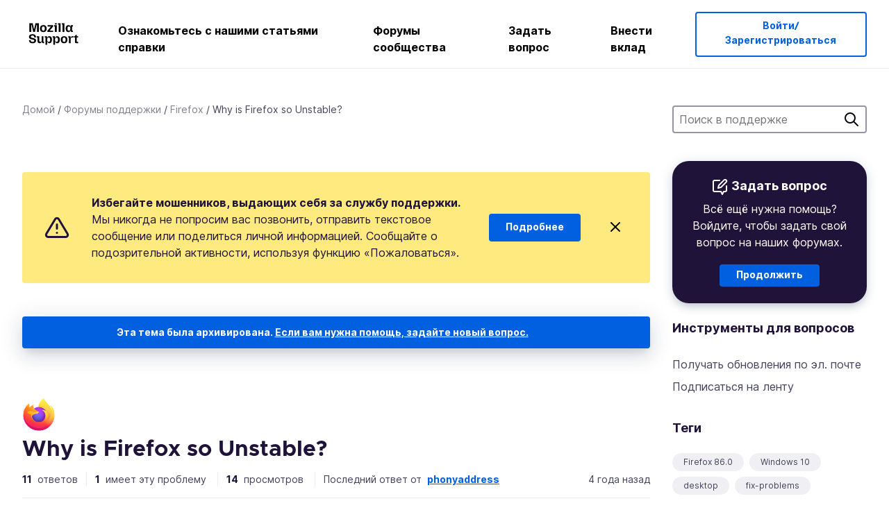

--- FILE ---
content_type: text/html; charset=utf-8
request_url: https://support.mozilla.org/ru/questions/1329284
body_size: 86248
content:



<!DOCTYPE html>
<html class="no-js" lang="ru"
  dir="ltr"
  data-gtm-container-id="G-2VC139B3XV"
  data-ga-content-group="support-forum-question-details"
  
  
  data-ga-topics="/troubleshooting/"
  data-ga-products="/firefox/"
  
  >
<head>
  <!--
Read more about our custom configuration and use of Google Analytics here:
https://bugzilla.mozilla.org/show_bug.cgi?id=1122305#c8
-->

<!-- Google Tag Manager -->

  <script src="https://assets-prod.sumo.prod.webservices.mozgcp.net/static/gtm-snippet.f1a8b29a563ecd7a.js" nonce="u8rVrQ4E3LGQsHE/iC6qBQ=="></script>

<!-- End Google Tag Manager -->

  
  <meta http-equiv="Content-Type" content="text/html; charset=utf-8"/>

  
    <title>Why is Firefox so Unstable? | Форум поддержки Firefox | Поддержка Mozilla</title>
  

  
<link rel="apple-touch-icon" sizes="180x180" href="https://assets-prod.sumo.prod.webservices.mozgcp.net/static/apple-touch-icon.40087fc676872dcc.png">
<link rel="icon" type="image/png" href="https://assets-prod.sumo.prod.webservices.mozgcp.net/static/favicon.abcbdb85e0f9e7a0.png">
<link rel="manifest" href="/manifest.json">
<link rel="shortcut icon" href="https://assets-prod.sumo.prod.webservices.mozgcp.net/static/favicon.abcbdb85e0f9e7a0.png">
<meta name="theme-color" content="#ffffff">


  <link rel="search" type="application/opensearchdescription+xml" title="Поддержка Mozilla" href="/ru/search/xml"/>
  
    
      <link rel="alternate" type="application/atom+xml" href="/ru/questions/1329284/feed" title="Недавние ответы в Why is Firefox so Unstable?"/>
    
  

  
  
  <link href="https://assets-prod.sumo.prod.webservices.mozgcp.net/static/screen.02cf61ea7585e2c7.css" rel="stylesheet" nonce="u8rVrQ4E3LGQsHE/iC6qBQ==">

  
  
  <script defer="defer" src="https://assets-prod.sumo.prod.webservices.mozgcp.net/static/32.a390ba7069326239.js" nonce="u8rVrQ4E3LGQsHE/iC6qBQ=="></script><script defer="defer" src="https://assets-prod.sumo.prod.webservices.mozgcp.net/static/common.ec3737bd76c83a6a.js" nonce="u8rVrQ4E3LGQsHE/iC6qBQ=="></script>
  
    <script defer="defer" src="https://assets-prod.sumo.prod.webservices.mozgcp.net/static/563.d2208bc80d8cbb85.js" nonce="u8rVrQ4E3LGQsHE/iC6qBQ=="></script><script defer="defer" src="https://assets-prod.sumo.prod.webservices.mozgcp.net/static/97.8e952a44863bc2d1.js" nonce="u8rVrQ4E3LGQsHE/iC6qBQ=="></script><script defer="defer" src="https://assets-prod.sumo.prod.webservices.mozgcp.net/static/566.52e082bc6ceca92f.js" nonce="u8rVrQ4E3LGQsHE/iC6qBQ=="></script><script defer="defer" src="https://assets-prod.sumo.prod.webservices.mozgcp.net/static/973.5c0e61d08bef7718.js" nonce="u8rVrQ4E3LGQsHE/iC6qBQ=="></script><script defer="defer" src="https://assets-prod.sumo.prod.webservices.mozgcp.net/static/930.13d36af0fc47ef12.js" nonce="u8rVrQ4E3LGQsHE/iC6qBQ=="></script><script defer="defer" src="https://assets-prod.sumo.prod.webservices.mozgcp.net/static/467.e805b3b5a73440ca.js" nonce="u8rVrQ4E3LGQsHE/iC6qBQ=="></script><script defer="defer" src="https://assets-prod.sumo.prod.webservices.mozgcp.net/static/questions.1bcd608b092ca4c8.js" nonce="u8rVrQ4E3LGQsHE/iC6qBQ=="></script>
  
    <script defer="defer" src="https://assets-prod.sumo.prod.webservices.mozgcp.net/static/topics.0959f4c243cd4f8a.js" nonce="u8rVrQ4E3LGQsHE/iC6qBQ=="></script>
  
  <script defer="defer" src="https://assets-prod.sumo.prod.webservices.mozgcp.net/static/common.fx.download.46606c8553638ec9.js" nonce="u8rVrQ4E3LGQsHE/iC6qBQ=="></script>

  
    
      <meta name="robots" content="noindex"/>
    
  

  
  <meta name="google-site-verification" content="2URA-2Y9BeYYUf8B2BSsBSVetJJS3TZwlXBOaMx2VfY" />
  
  <meta name="google-site-verification" content="ueNbCgS4e1JIAgLGwufm-jHaIcLXFLtFMmR_65S1Ag0" />
  
  <meta name="msvalidate.01" content="1659173DC94819093068B0ED7C51C527" />

  

    <meta name="viewport" content="width=device-width, initial-scale=1.0, maximum-scale=1.0, user-scalable=no" />

  
    <link rel="canonical" href="https://support.mozilla.org/ru/questions/1329284" />
  
</head>

<body class="html-ltr logged-out responsive answers ru"
      data-readonly="false"
      data-usernames-api="/ru/users/api/usernames"
      data-messages-api="/ru/messages/api/autocomplete"
      data-media-url="https://assets-prod.sumo.prod.webservices.mozgcp.net/"
      
>



<ul class="sumo-nav-access" id="nav-access">
  <li><a href="#main-content">Перейти к основному содержимому</a></li>
  <li><a href="/ru/locales">Переключить язык</a></li>
  <li><a id="skip-to-search" href="#search-q">Перейти к поиску</a></li>
</ul>



<div class="media-test"></div>

<div id="announcements">
  
  


  
  
</div>

<header class="mzp-c-navigation sumo-nav">
  <div class="mzp-c-navigation-l-content">
    <div class="sumo-nav--container">
      <div class="sumo-nav--logo">
        <a href="/ru/"><img src="https://assets-prod.sumo.prod.webservices.mozgcp.net/static/mozilla-support.4be004d0bbcbfb1e.svg" alt="Mozilla Support Logo"/></a>
      </div>

      <button data-mobile-nav-search-button class="sumo-nav--search-button" type="button">Search</button>
      <button data-sumo-toggle-nav="#main-navigation" class="sumo-nav--toggle-button" type="button" aria-controls="main-navigation">Menu</button>
      <a class="sumo-nav--avatar-button" data-sumo-toggle-nav="#profile-navigation" aria-controls="profile-navigation" aria-role="button">
        
        <img class="avatar" src="https://assets-prod.sumo.prod.webservices.mozgcp.net/static/default-FFA-avatar.1eeb2a0a42235417.png" alt="Avatar for Username">
        

      </a>
      <div class="mzp-c-navigation-items sumo-nav--list-wrap" id="main-navigation">
        <div class="mzp-c-navigation-menu">
          <nav class="mzp-c-menu mzp-is-basic">
              
              <ul class="mzp-c-menu-category-list sumo-nav--list">
                
<li class="mzp-c-menu-category mzp-has-drop-down mzp-js-expandable">
  <a class="mzp-c-menu-title sumo-nav--link" href="/ru/questions/" aria-haspopup="true"
    aria-controls="mzp-c-menu-panel-help">Ознакомьтесь с нашими статьями справки</a>
  <div class="mzp-c-menu-panel mzp-has-card" id="mzp-c-menu-panel-help">
    <div class="sumo-nav--dropdown-container">
      <div class="sumo-nav--dropdown-grid">
        <button class="mzp-c-menu-button-close" type="button"
          aria-controls="mzp-c-menu-panel-example">Закрыть меню Firefox</button>
        <div class="sumo-nav--dropdown-col">
          <section class="mzp-c-menu-item mzp-has-icon sumo-nav--dropdown-item">
          <div class="mzp-c-menu-item-head">
            <svg class="mzp-c-menu-item-icon" width="24" height="24" xmlns="http://www.w3.org/2000/svg" viewBox="0 0 24 24">
              <g transform="translate(3 3)" stroke="#000" stroke-width="2" fill="none" fill-rule="evenodd"
                stroke-linecap="round">
                <rect stroke-linejoin="round" width="18" height="18" rx="2" />
                <path d="M4 5h10M4 9h10M4 13h4" />
              </g>
            </svg>
            <h4 class="mzp-c-menu-item-title">Поиск по продукту</h4>
          </div>
            <ul class="mzp-c-menu-item-list sumo-nav--sublist">
              <li>
                <a href="/ru/products/firefox"
                  data-event-name="link_click"
                  data-event-parameters='{
                    "link_name": "main-menu.firefox-browser.product-home",
                    "link_detail": "firefox"
                  }'>
                  Firefox для ПК
                </a>
              </li>
              <li>
                <a href="/ru/products/mozilla-vpn"
                  data-event-name="link_click"
                  data-event-parameters='{
                    "link_name": "main-menu.mozilla-vpn.product-home",
                    "link_detail": "mozilla-vpn"
                  }'>
                  Mozilla VPN
                </a>
              </li>
              <li>
                <a href="/ru/products/ios"
                  data-event-name="link_click"
                  data-event-parameters='{
                    "link_name": "main-menu.firefox-for-ios.product-home",
                    "link_detail": "ios"
                  }'>
                  Firefox для iOS
                </a>
              </li>
              <li>
                <a href="/ru/products/thunderbird"
                  data-event-name="link_click"
                  data-event-parameters='{
                    "link_name": "main-menu.thunderbird.product-home",
                    "link_detail": "thunderbird"
                  }'>
                  Thunderbird
                </a>
              </li>
              <li>
                <a href="/ru/products/mobile"
                  data-event-name="link_click"
                  data-event-parameters='{
                    "link_name": "main-menu.firefox-for-android.product-home",
                    "link_detail": "mobile"
                  }'>
                  Firefox для Android
                </a>
              </li>
              <li>
                <a class="color-link" href="/ru/products/"
                  data-event-name="link_click"
                  data-event-parameters='{"link_name": "main-menu.browse-all-articles.list-products"}'>
                  Посмотреть все продукты
                </a>
              </li>
            </ul>
          </section>
        </div>
        <div class="sumo-nav--dropdown-col">
          <section class="mzp-c-menu-item mzp-has-icon sumo-nav--dropdown-item">
            <div class="mzp-c-menu-item-head">
              <svg class="mzp-c-menu-item-icon" width="24" height="24" xmlns="http://www.w3.org/2000/svg" viewBox="0 0 24 24">
                <g transform="translate(3 3)" stroke="#000" stroke-width="2" fill="none" fill-rule="evenodd"
                  stroke-linecap="round">
                  <rect stroke-linejoin="round" width="18" height="18" rx="2" />
                  <path d="M4 5h10M4 9h10M4 13h4" />
                </g>
              </svg>
              <h4 class="mzp-c-menu-item-title">Поиск по темам</h4>
            </div>
            
  
  
  
  
  
  

  
    
    
    
    
    
    
    

  

  <ul class="mzp-c-menu-item-list sumo-nav--sublist">
    <li>
      <a href="/ru/topics/settings"
          data-event-name="link_click"
          data-event-parameters='{
          "link_name": "main-menu.topic-home",
          "link_detail": "settings"
        }'>
          Параметры
      </a>
    </li>
    <li>
      <a href="/ru/topics/installation-and-updates"
          data-event-name="link_click"
          data-event-parameters='{
          "link_name": "main-menu.topic-home",
          "link_detail": "installation-and-updates"
        }'>
          Installation and updates
      </a>
    </li>
    <li>
      <a href="/ru/topics/email-and-messaging"
          data-event-name="link_click"
          data-event-parameters='{
          "link_name": "main-menu.topic-home",
          "link_detail": "email-and-messaging"
        }'>
          Email and messaging
      </a>
    </li>
    <li>
      <a href="/ru/topics/performance-and-connectivity"
          data-event-name="link_click"
          data-event-parameters='{
          "link_name": "main-menu.topic-home",
          "link_detail": "performance-and-connectivity"
        }'>
          Performance and connectivity
      </a>
    </li>
    <li>
      <a href="/ru/topics/privacy-and-security"
          data-event-name="link_click"
          data-event-parameters='{
          "link_name": "main-menu.topic-home",
          "link_detail": "privacy-and-security"
        }'>
          Privacy and security
      </a>
    </li>
    <li>
      <a href="/ru/topics/browse"
          data-event-name="link_click"
          data-event-parameters='{
          "link_name": "main-menu.topic-home",
          "link_detail": "browse"
        }'>
          Обзор
      </a>
    </li>
  </ul>

          </section>
        </div>
      </div>
    </div>
  </div>
</li>
<li class="mzp-c-menu-category mzp-has-drop-down mzp-js-expandable">
  <a class="mzp-c-menu-title sumo-nav--link" href="#" aria-haspopup="true" aria-controls="mzp-c-menu-panel-tools">Форумы сообщества</a>
  <div class="mzp-c-menu-panel mzp-has-card" id="mzp-c-menu-panel-tools">
    <div class="sumo-nav--dropdown-container">
      <div class="sumo-nav--dropdown-grid">
        <button class="mzp-c-menu-button-close" type="button"
          aria-controls="mzp-c-menu-panel-example">Закрыть меню Firefox</button>
        <div class="sumo-nav--dropdown-col">
          <section class="mzp-c-menu-item mzp-has-icon sumo-nav--dropdown-item">
            <div class="mzp-c-menu-item-head">
              <svg class="mzp-c-menu-item-icon" width="24" height="24" xmlns="http://www.w3.org/2000/svg"
                viewBox="0 0 24 24">
                <g stroke="#000" stroke-width="2" fill="none" fill-rule="evenodd" stroke-linecap="round"
                  stroke-linejoin="round">
                  <path
                    d="M17 17l-1.051 3.154a1 1 0 01-1.898 0L13 17H5a2 2 0 01-2-2V5a2 2 0 012-2h14a2 2 0 012 2v10a2 2 0 01-2 2h-2zM7 8h10M7 12h10" />
                </g>
              </svg>
              <h4 class="mzp-c-menu-item-title">Просмотр по продуктам</h4>
            </div>
            <ul class="mzp-c-menu-item-list sumo-nav--sublist">
              <li>
                <a href="/ru/questions/firefox"
                   data-event-name="link_click"
                   data-event-parameters='{
                    "link_name": "main-menu.support-forum-home",
                    "link_detail": "desktop"
                  }'>
                   Firefox для ПК
                </a>
              </li>
              <li>
                <a href="/ru/questions/focus-firefox"
                   data-event-name="link_click"
                   data-event-parameters='{
                    "link_name": "main-menu.support-forum-home",
                    "link_detail": "focus"
                  }'>
                   Firefox Focus
                </a>
              </li>
              <li>
                <a href="/ru/questions/ios"
                   data-event-name="link_click"
                   data-event-parameters='{
                    "link_name": "main-menu.support-forum-home",
                    "link_detail": "ios"
                  }'>
                   Firefox для iOS
                </a>
              </li>
              <li>
                <a href="/ru/questions/thunderbird"
                   data-event-name="link_click"
                   data-event-parameters='{
                    "link_name": "main-menu.support-forum-home",
                    "link_detail": "thunderbird"
                  }'>
                   Thunderbird
                </a>
              </li>
              <li>
                <a href="/ru/questions/mobile"
                   data-event-name="link_click"
                   data-event-parameters='{
                    "link_name": "main-menu.support-forum-home",
                    "link_detail": "mobile"
                  }'>
                   Firefox для Android
                </a>
              </li>
              <li>
                <a class="color-link" href="/ru/questions/"
                   data-event-name="link_click"
                   data-event-parameters='{
                    "link_name": "main-menu.support-forum-home",
                    "link_detail": "view-all-home"
                  }'>
                   Просмотреть все форумы
                </a>
              </li>
            </ul>
          </section>
        </div>
        <div class="sumo-nav--dropdown-col">
          <section class="mzp-c-menu-item mzp-has-icon sumo-nav--dropdown-item">
            <div class="mzp-c-menu-item-head">
              <svg class="mzp-c-menu-item-icon" width="24" height="24" xmlns="http://www.w3.org/2000/svg"
                viewBox="0 0 24 24">
                <path
                  d="M10.5 9.5L3 17c-1 1.667-1 3 0 4s2.333.833 4-.5l7.5-7.5c2.333 1.054 4.333.734 6-.96 1.667-1.693 1.833-3.707.5-6.04l-3 3-2.5-.5L15 6l3-3c-2.333-1.333-4.333-1.167-6 .5-1.667 1.667-2.167 3.667-1.5 6z"
                  stroke="#000" stroke-width="2" fill="none" fill-rule="evenodd" stroke-linecap="round"
                  stroke-linejoin="round" />
              </svg>
              <h4 class="mzp-c-menu-item-title">Просмотреть все обсуждения форума по теме</h4>
            </div>
            
  
  
  
  
  
  

  
    
    
    
    
    
    
    
  

  <ul class="mzp-c-menu-item-list sumo-nav--sublist">
    <li>
      <a href="/ru/questions/topic/settings"
          data-event-name="link_click"
          data-event-parameters='{
          "link_name": "main-menu.support-forum-home",
          "link_detail": "settings"
        }'>
          Параметры
      </a>
    </li>
    <li>
      <a href="/ru/questions/topic/installation-and-updates"
          data-event-name="link_click"
          data-event-parameters='{
          "link_name": "main-menu.support-forum-home",
          "link_detail": "installation-and-updates"
        }'>
          Installation and updates
      </a>
    </li>
    <li>
      <a href="/ru/questions/topic/email-and-messaging"
          data-event-name="link_click"
          data-event-parameters='{
          "link_name": "main-menu.support-forum-home",
          "link_detail": "email-and-messaging"
        }'>
          Email and messaging
      </a>
    </li>
    <li>
      <a href="/ru/questions/topic/performance-and-connectivity"
          data-event-name="link_click"
          data-event-parameters='{
          "link_name": "main-menu.support-forum-home",
          "link_detail": "performance-and-connectivity"
        }'>
          Performance and connectivity
      </a>
    </li>
    <li>
      <a href="/ru/questions/topic/privacy-and-security"
          data-event-name="link_click"
          data-event-parameters='{
          "link_name": "main-menu.support-forum-home",
          "link_detail": "privacy-and-security"
        }'>
          Privacy and security
      </a>
    </li>
    <li>
      <a href="/ru/questions/topic/browse"
          data-event-name="link_click"
          data-event-parameters='{
          "link_name": "main-menu.support-forum-home",
          "link_detail": "browse"
        }'>
          Обзор
      </a>
    </li>
  </ul>

          </section>
        </div>
      </div>
    </div>
  </div>
</li>

<li class="mzp-c-menu-category mzp-has-drop-down mzp-js-expandable">
  <a class="mzp-c-menu-title sumo-nav--link" href="/ru/questions/" aria-haspopup="true"
    aria-controls="mzp-c-menu-panel-help">Задать вопрос</a>
  <div class="mzp-c-menu-panel mzp-has-card" id="mzp-c-menu-panel-help">
    <div class="sumo-nav--dropdown-container">
      <div class="sumo-nav--dropdown-grid">
        <button class="mzp-c-menu-button-close" type="button"
          aria-controls="mzp-c-menu-panel-example">Закрыть меню Firefox
        </button>
        <div class="sumo-nav--dropdown">
          <section class="mzp-c-menu-item mzp-has-icon sumo-nav--dropdown-item">
            <div class="mzp-c-menu-item-head">
              <svg class="mzp-c-menu-item-icon" width="24" height="24" xmlns="http://www.w3.org/2000/svg"
                viewBox="0 0 24 24">
                <g stroke="#000" stroke-width="2" fill="none" fill-rule="evenodd" stroke-linecap="round"
                  stroke-linejoin="round">
                  <path d="M11 3H4a2 2 0 00-2 2v12a2 2 0 002 2h9l2 4 2-4h2a2 2 0 002-2v-6" />
                  <path d="M17.5 2.5a2.121 2.121 0 013 3L13 13l-4 1 1-4 7.5-7.5z" />
                </g>
              </svg>
              <h4 class="mzp-c-menu-item-title">Получить помощь с</h4>
            </div>
            <ul class="mzp-c-menu-item-list sumo-nav--sublist-aaq">
              <li>
                <a href="/ru/questions/new/desktop"
                   data-event-name="link_click"
                   data-event-parameters='{
                    "link_name": "main-menu.aaq-step-2",
                    "link_detail": "desktop"
                  }'>
                   Firefox для ПК
                </a>
              </li>
              <li>
                <a href="/ru/questions/new/firefox-enterprise"
                   data-event-name="link_click"
                   data-event-parameters='{
                    "link_name": "main-menu.aaq-step-2",
                    "link_detail": "firefox-enterprise"
                  }'>
                   Корпоративный Firefox
                </a>
              </li>
              <li>
                <a href="/ru/questions/new/relay"
                   data-event-name="link_click"
                   data-event-parameters='{
                    "link_name": "main-menu.aaq-step-2",
                    "link_detail": "relay"
                  }'>
                   Firefox Relay
                </a>
              </li>
              <li>
                <a href="/ru/questions/new/thunderbird"
                   data-event-name="link_click"
                   data-event-parameters='{
                    "link_name": "main-menu.aaq-step-2",
                    "link_detail": "thunderbird"
                  }'>
                   Thunderbird
                </a>
              </li>
              <li>
                <a href="/ru/questions/new/ios"
                   data-event-name="link_click"
                   data-event-parameters='{
                    "link_name": "main-menu.aaq-step-2",
                    "link_detail": "ios"
                  }'>
                   Firefox для iOS
                </a>
              </li>
              <li>
                <a href="/ru/questions/new/focus"
                   data-event-name="link_click"
                   data-event-parameters='{
                    "link_name": "main-menu.aaq-step-2",
                    "link_detail": "focus"
                  }'>
                   Firefox Focus
                </a>
              </li>
              <li>
                <a href="/ru/questions/new/monitor"
                   data-event-name="link_click"
                   data-event-parameters='{
                    "link_name": "main-menu.aaq-step-2",
                    "link_detail": "monitor"
                  }'>
                   Monitor
                </a>
              </li>
              <li>
                <a href="/ru/questions/new/mozilla-account"
                   data-event-name="link_click"
                   data-event-parameters='{
                    "link_name": "main-menu.aaq-step-2",
                    "link_detail": "mozilla-account"
                  }'>
                   Аккаунт Mozilla
                </a>
              </li>
              <li>
                <a href="/ru/questions/new/mobile"
                   data-event-name="link_click"
                   data-event-parameters='{
                    "link_name": "main-menu.aaq-step-2",
                    "link_detail": "mobile"
                  }'>
                   Firefox для Android
                </a>
              </li>
              <li>
                <a href="/ru/questions/new/mozilla-vpn"
                   data-event-name="link_click"
                   data-event-parameters='{
                    "link_name": "main-menu.aaq-step-2",
                    "link_detail": "mozilla-vpn"
                  }'>
                   Mozilla VPN
                </a>
              </li>
              <li>
                <a href="/ru/questions/new/pocket"
                   data-event-name="link_click"
                   data-event-parameters='{
                    "link_name": "main-menu.aaq-step-2",
                    "link_detail": "pocket"
                  }'>
                   Pocket
                </a>
              </li>
              <li>
                <a class="color-link" href="/ru/questions/new"
                   data-event-name="link_click"
                   data-event-parameters='{
                    "link_name": "main-menu.aaq-step-1",
                    "link_detail": "view-all"
                  }'>
                   Просмотреть все
                </a>
              </li>
            </ul>
          </section>
        </div>
      </div>
    </div>
  </div>
</li>


  <li class="mzp-c-menu-category">
    <a class="mzp-c-menu-title sumo-nav--link" href="/ru/contribute"
      data-event-name="link_click"
      data-event-parameters='{"link_name": "main-menu.contribute.contribute-home"}'>
      Внести вклад
    </a>
  </li>


              </ul>
              
          </nav>
        </div>
      </div>

      <div class="mzp-c-navigation-items sumo-nav--list-wrap-right logged-out" id="profile-navigation">
        <div class="mzp-c-navigation-menu">
          <nav class="mzp-c-menu mzp-is-basic">
              
              <ul class="mzp-c-menu-category-list sumo-nav--list">
                

<li class="mzp-c-menu-category sumo-nav--item-right">
  
<form data-instant-search="form" id="support-search"  action="/ru/search/" method="get"
   class="simple-search-form">
  
  <input spellcheck="true" type="search" autocomplete="off" name="q" aria-required="true"
    placeholder="Поиск вопросов, статей или тем (например: сохранение паролей в Firefox)" class="searchbox" id="search-q" />
  <button type="submit" title="Поиск" class="search-button">Поиск</button>
</form>


  
</li>


<li
  class="mzp-c-menu-category logged-out-button-row ">
  
  <a rel="nofollow" href="/ru/users/auth" class="sumo-button secondary-button button-lg"
    data-event-name="link_click"
    data-event-parameters='{"link_name": "main-menu.sign-in-up"}'>
    Войти/Зарегистрироваться
  </a>
  
</li>

              </ul>
              
          </nav>
        </div>
      </div>
      <div class="mzp-c-navigation-items sumo-nav--mobile-search-form" id="search-navigation">
        <div class="mzp-c-navigation-menu">
          <nav class="mzp-c-menu mzp-is-basic">
            
<form data-instant-search="form" id="mobile-search-results"  action="/ru/search/" method="get"
   class="simple-search-form">
  
  <input spellcheck="true" type="search" autocomplete="off" name="q" aria-required="true"
    placeholder="Поиск вопросов, статей или тем (например: сохранение паролей в Firefox)" class="searchbox" id="search-q" />
  <button type="submit" title="Поиск" class="search-button">Поиск</button>
</form>

          </nav>
        </div>
      </div>
    </div>
  </div>
</header><!--/.mzp-c-navigation -->


<!-- This is only displayed when the instant search is active.
     This block is overriden in home.html and product.html,
     and can likely be removed when frontend search is replaced. -->
<div class="home-search-section sumo-page-section--lg shade-bg hidden-search-masthead">
  <div class="mzp-l-content narrow">
    <div class="home-search-section--content">
      <h4 class="sumo-page-heading-xl">Поиск в поддержке</h4>
      
<form data-instant-search="form" id="hidden-search"  action="/ru/search/" method="get"
   class="simple-search-form">
  
  <input spellcheck="true" type="search" autocomplete="off" name="q" aria-required="true"
    placeholder="Поиск вопросов, статей или тем (например: сохранение паролей в Firefox)" class="searchbox" id="search-q" />
  <button type="submit" title="Поиск" class="search-button">Поиск</button>
</form>

    </div>
  </div>
</div>








<div class="mzp-l-content " id="main-content">
  <div class="sumo-page-section--inner">
    



      
<div class="breadcrumbs" id="main-breadcrumbs">
  <ol id="breadcrumbs" class="breadcrumbs--list">
  
    
      
        <li><a href="/ru/">Домой</a></li>
      
    
  
    
      
        <li><a href="/ru/questions/">Форумы поддержки</a></li>
      
    
  
    
      
        <li><a href="/ru/questions/firefox">Firefox</a></li>
      
    
  
    
      <li>Why is Firefox so Unstable?</li>
    
  
  </ol>
  </div>

    

    <div class="sumo-l-two-col ">
      
      <aside id="aside" class="sumo-l-two-col--sidebar">
        
        
<div class="search-form-sidebar large-only">
  
<form data-instant-search="form" id="support-search-sidebar"  action="/ru/search/" method="get"
   class="simple-search-form">
  
  <input spellcheck="true" type="search" autocomplete="off" name="q" aria-required="true"
    placeholder="Поиск в поддержке" class="searchbox" id="search-q" />
  <button type="submit" title="Поиск" class="search-button">Поиск</button>
</form>

</div>


  
  <div class="aaq-widget card is-inverse elevation-01 text-center radius-md">
    <h2 class="card--title has-bottom-margin">
      <svg class="card--icon-sm" width="24px" height="24px" viewBox="0 0 24 24" xmlns="http://www.w3.org/2000/svg">
        <g stroke="none" stroke-width="1" fill="none" fill-rule="evenodd" stroke-linecap="round" stroke-linejoin="round">
          <g transform="translate(2.000000, 1.878680)" stroke="#FFFFFF" stroke-width="2">
            <path d="M9,1.12132031 L2,1.12132031 C0.8954305,1.12132031 5.32907052e-15,2.01675081 5.32907052e-15,3.12132031 L5.32907052e-15,15.1213203 C5.32907052e-15,16.2258898 0.8954305,17.1213203 2,17.1213203 L11,17.1213203 L13,21.1213203 L15,17.1213203 L17,17.1213203 C18.1045695,17.1213203 19,16.2258898 19,15.1213203 L19,9.12132031"></path>
            <path d="M15.5,0.621320312 C16.3284271,-0.207106783 17.6715729,-0.207106769 18.5,0.621320344 C19.3284271,1.44974746 19.3284271,2.79289318 18.5,3.62132031 L11,11.1213203 L7,12.1213203 L8,8.12132031 L15.5,0.621320312 Z"></path>
          </g>
        </g>
      </svg>

      Задать вопрос
    </h2>
    
    
    
    
    

    
      
        
          <p>Всё ещё нужна помощь? Войдите, чтобы задать свой вопрос на наших форумах.</p>
        
      
    

    

    
  
    <a class="sumo-button primary-button feature-box"
      href="/ru/kb/get-community-support?exit_aaq=1"
      data-event-name="link_click"
      data-event-parameters='{
        "link_name": "aaq-widget.community-support.kb-article",
        "link_detail": "firefox"
      }'>
      Продолжить
    </a>
    </div>

<div class="questions-sidebar">
  <nav class="sidebar-nav is-action-list" id="question-tools">
    <span class="details-heading"></span>
    <ul class="sidebar-nav--list" id="related-content">
      <li class="sidebar-subheading sidebar-nav--heading-item">Инструменты для вопросов</li>
      
      
      
      
      <li class="email">
        
          <a id="email-subscribe-link" href="javascript:;" data-sumo-modal="email-subscribe">Получать обновления по эл. почте</a>
          


<section id="email-subscribe" class="mzp-u-modal-content" title="Получать обновления по эл. почте">
  <h2 class="sumo-page-subheading">Получать обновления по эл. почте</h2>
  <form action="/ru/questions/1329284/watch" method="post">
    <input type='hidden' name='csrfmiddlewaretoken' value='8rdtpdXV6obPaQH40uWSSznUOtH6BJ1X9MFojPaiiksPzJcgXnFYymMNPsLWjmXO' />
    
    
    <div class="field">
      <input type="text" name="email" placeholder="Введите здесь ваш адрес эл. почты." maxlength="320" id="id_email">
    </div>
    

    
    <ul id="id_event_type">
      <li class="field radio is-condensed">
        <input type="radio" name="event_type" value="reply" required="" checked="" id="id_event_type_0">
        <label for="id_event_type_0">когда кто-либо отвечает.</label>
      </li>
      <li class="field radio is-condensed">
        <input type="radio" name="event_type" value="solution" required="" id="id_event_type_1">
        <label for="id_event_type_1">когда найдено решение.</label>
      </li>
    </ul>

    <div class="sumo-button-wrap reverse-on-desktop align-full">
      <input type="submit" class="sumo-button primary-button button-lg" value="Отправить обновления" />
    <span class="cancel">
      <button type="button" class="sumo-button button-lg" data-sumo-modal-close>Отмена</button>
    </span>
    </div>
  </form>
</section>
        
      </li>
      <li class="rss">
        <a href="/ru/questions/1329284/feed">Подписаться на ленту</a>
      </li>

      

      <li class="sidebar-subheading sidebar-nav--heading-item">Теги</li>
      <li id="tags-list">
        <div class="folder">
          
            <div class="sidebox tight cf" id="tags">
              <div class="tags">

                
                  <ul class="tag-list cf immutable">
                    
                      <li class="tag"><a class="tag-name" href="/ru/questions/firefox?tagged=firefox-860">Firefox 86.0</a>
                      </li>
                    
                      <li class="tag"><a class="tag-name" href="/ru/questions/firefox?tagged=windows-10">Windows 10</a>
                      </li>
                    
                      <li class="tag"><a class="tag-name" href="/ru/questions/firefox?tagged=desktop">desktop</a>
                      </li>
                    
                      <li class="tag"><a class="tag-name" href="/ru/questions/firefox?tagged=fix-problems">fix-problems</a>
                      </li>
                    
                  </ul>
                
              </div>
            </div>
          
        </div>
      </li>
      

        
        <li class="sidebar-subheading sidebar-nav--heading-item">Смотрите также</li>
        
        <li class="related-question">
          <a href="/es/questions/930182">Why is it that Pogo games load just fine with an older version of Java (the ones they say I should disable) but won&#39;t load at all with the the latest Java?</a>
        </li>
        
        <li class="related-question">
          <a href="/es/questions/818313">I just updated to 4.0.1 and I get the &#34;We&#39;re sorry. Firefox had a problem and crashed. We will try to open your tabs/windows when Firefox restarts&#34; However, it just keeps popping back up, firefox never restarts!!!</a>
        </li>
        
        <li class="related-question">
          <a href="/es/questions/667194">Using 3.6.3 / Mac. Clearing cache does not clear cache - still shows unupdated web page</a>
        </li>
        
        
        <li class="related-document">
          <a href="/en-US/kb/websites-look-wrong-or-appear-differently">Websites look wrong or appear differently than they should</a>
        </li>
        
        <li class="related-document">
          <a href="/en-US/kb/websites-dont-load-troubleshoot-and-fix-errors">Websites don&#39;t load - troubleshoot and fix error messages</a>
        </li>
        
        <li class="related-document">
          <a href="/en-US/kb/pinned-tabs-keep-favorite-websites-open">Pinned Tabs - keep favorite websites open and just a click away</a>
        </li>
        
        
    </ul>
  </nav>
</div>

        
      </aside>
      
      <main role="main" class="sumo-l-two-col--main">
      
  

      
  
<div class="sumo-banner sumo-banner-warning" id="id_scam_alert" data-close-initial="hidden">
  <div class="content">
    <svg viewBox="0 0 24 24" xmlns="http://www.w3.org/2000/svg" fill="none" stroke="currentColor" stroke-width="2" stroke-linecap="round" stroke-linejoin="round">
  <path id="icon-alert" d="M10.29 3.86L1.82 18a2 2 0 0 0 1.71 3h16.94a2 2 0 0 0 1.71-3L13.71 3.86a2 2 0 0 0-3.42 0z"></path>
  <line x1="12" y1="9" x2="12" y2="13"></line>
  <line x1="12" y1="17" x2="12" y2="17"></line>
</svg>
    <p class="heading">
      <strong>Избегайте мошенников, выдающих себя за службу поддержки.</strong> Мы никогда не попросим вас позвонить, отправить текстовое сообщение или поделиться личной информацией. Сообщайте о подозрительной активности, используя функцию «Пожаловаться».
    </p>
    <a href="https://support.mozilla.org/kb/avoid-and-report-mozilla-tech-support-scams"
      class="sumo-button primary-button button-lg">Подробнее</a>
    <button class="sumo-close-button close-button" data-close-id="id_scam_alert" data-close-memory="remember">
      <img src="https://assets-prod.sumo.prod.webservices.mozgcp.net/static/close.5d98c7f0a49b9f91.svg" />
    </button>
  </div>
</div>

  <article>
    <div id="question-1329284" class="question" itemscope itemtype="http://schema.org/Question">
      
        <div class="notice mzp-c-notification-bar mzp-t-click">
          <p>
            Эта тема была архивирована.
          

          <a href="/ru/questions/new">
            Если вам нужна помощь, задайте новый вопрос.
          </a>
          </p>
        </div>
      

      
      <img class="page-heading--logo" src="https://assets-prod.sumo.prod.webservices.mozgcp.net/media/uploads/products/2020-04-14-08-36-13-8dda6f.png" alt="Firefox logo" />
      
      <h2 class="sumo-callout-heading summary no-product-heading" itemprop="headline">Why is Firefox so Unstable?</h2>

      <div class="question-meta has-border-bottom">
        <ul class="forum--meta-details replies">
          
          
          <li>
            <span class="forum--meta-val">11</span>
            <span class="forum--meta-key">
              ответов
            </span>
          </li>
          
          <li class="border-left-md">
            <span class="forum--meta-val have-problem">1</span>
            <span class="forum--meta-key">
              имеет эту проблему
            </span>
          </li>

          
          <li class="border-left-md">
            <span class="forum--meta-val visits">14</span>
            <span class="forum--meta-key">просмотров</span>
          </li>
          

          
          <li class="border-left-md">
            <span class="forum--meta-key has-border">Последний ответ от</span>
            <span class="forum--meta-val visits no-border">
              <a href="/ru/questions/1329284#answer-1414722">
                phonyaddress
              </a>
            </span>
          </li>
          
        </ul>

        
        <p class="question-meta--details last-answer-date"><time itemprop="dateModified" datetime="2021-05-25 01:48:09">4  года назад</time></p>
        

        
      </div>

      <section class="avatar-row">
        <div class="avatar-details user-meta">
          <div class="avatar">
            <a rel="nofollow" href="/ru/user/phonyaddress/">
              <img src="https://profile.accounts.firefox.com/v1/avatar/p" height="48" width="48" alt="phonyaddress"/>
            </a>
          </div>
          <div class="user">
            <div class="asked-by">
              <a class="author-name" rel="nofollow" href="/ru/user/phonyaddress/">
                <span class="display-name">phonyaddress</span>
                
  

  

              </a>
            </div>
            <span class="asked-on">
              <time itemprop="dateCreated" datetime="2021-03-14 01:57:56"><time datetime="2021-03-14T01:57:56-08:00">14.03.2021, 01:57</time></time>
            </span>
          </div>
        </div>

        <div class="mzp-c-menu-list">
          <span class="icon-button" data-has-dropdown>дополнительные действия</span>
          <ul class="mzp-c-menu-list-list">
            
            <li class="mzp-c-menu-list-item"><a class="quoted-reply" href="#question-reply" data-content-id="question-1329284">Цитировать</a></li>
          </ul>
        </div>
      </section>

      <div class="main-content">
        <div itemprop="text" class="content"><p>With every update, Firefox becomes more and more unusable. It's been 20 minutes so far on this morning's session, but the tab won't open. And Options won't let me clear data as those tabs are dark. It's hard to be nice when I read these same complaints in forums all over the internet. It's only getting worse, and the recommendations are always the same -- clear your cache, remove extensions, blah, blah, blah. No, nothing works! It's time to blow it up and start over. Not to mention that it's always crashing or not responding. It's just about as useless as Edge and Chrome. What a pity. (Oh, I just noticed -- 27 minutes later -- that the Clear Cache tab is now active. Better late than never, I suppose.)
</p></div>
        
        <div class="content-raw">With every update, Firefox becomes more and more unusable. It&#39;s been 20 minutes so far on this morning&#39;s session, but the tab won&#39;t open. And Options won&#39;t let me clear data as those tabs are dark. It&#39;s hard to be nice when I read these same complaints in forums all over the internet. It&#39;s only getting worse, and the recommendations are always the same -- clear your cache, remove extensions, blah, blah, blah. No, nothing works! It&#39;s time to blow it up and start over. Not to mention that it&#39;s always crashing or not responding. It&#39;s just about as useless as Edge and Chrome. What a pity. (Oh, I just noticed -- 27 minutes later -- that the Clear Cache tab is now active. Better late than never, I suppose.)</div>
        

        

        
      </div>

      
    </div>

    
    <h3 class="sumo-card-heading">Все ответы (11)</h3>
      
      
        





<div class="answer " id="answer-1398650">
  <section class="avatar-row">
    <div class="avatar-details user-meta">
      <div class="avatar">
        <a rel="nofollow" href="/ru/user/milosagastume11/">
          <img src="https://profile.accounts.firefox.com/v1/avatar/m" height="48" width="48" alt="milosagastume11"/>
        </a>
      </div>
      <div class="user">
        <div class="asked-by">
          <a class="author-name" rel="nofollow" href="/ru/user/milosagastume11/">
            <span class="display-name">milosagastume11</span>
            
  
            
  

  

          </a>
          
        </div>
        
        <span class="asked-on">
          <a href="/ru/questions/1329284#answer-1398650">
          <time itemprop="dateCreated" datetime="2021-03-14 01:57:56"><time datetime="2021-03-14T03:32:56-07:00">14.03.2021, 03:32</time></time>
          </a>
        </span>
        
      </div>
    </div>
    
    <div class="mzp-c-menu-list">
      <span class="icon-button" data-has-dropdown>дополнительные действия</span>
      <ul class="mzp-c-menu-list-list">
        
        <li class="mzp-c-menu-list-item">
          <a class="reply quoted-reply" href="#question-reply" data-content-id="answer-1398650">Цитировать</a>
        </li>

        
        
        
      </ul>
    </div>
    
  </section>


  <div class="main-content">
    

    <div class="content">
      
        <p>Hi, This could help you <a href="https://support.mozilla.org/en-US/kb/how-clear-firefox-cache" rel="nofollow">https://support.mozilla.org/en-US/kb/how-clear-firefox-cache</a>
</p>
      
    </div>

    <div class="content-raw" style="display:none;">Hi, This could help you https://support.mozilla.org/en-US/kb/how-clear-firefox-cache</div>

    <div class="ans-attachments attachments-list">
      
    </div>
    
  </div>
  
</div>



  
  

  
      
        





<div class="answer " id="answer-1405297">
  <section class="avatar-row">
    <div class="avatar-details user-meta">
      <div class="avatar">
        <a rel="nofollow" href="/ru/user/wsmwk/">
          <img src="https://firefoxusercontent.com/3f0645137479a481e67f7fb3ff1d945b" height="48" width="48" alt="Wayne Mery"/>
        </a>
      </div>
      <div class="user">
        <div class="asked-by">
          <a class="author-name" rel="nofollow" href="/ru/user/wsmwk/">
            <span class="display-name">Wayne Mery</span>
            
  
    <ul class="karma-titles">
      
        <li>Top 10 Contributor</li>
      
        <li>Moderator</li>
      
    </ul>
  
            
  

  

          </a>
          
        </div>
        
        <span class="asked-on">
          <a href="/ru/questions/1329284#answer-1405297">
          <time itemprop="dateCreated" datetime="2021-03-14 01:57:56"><time datetime="2021-04-11T16:21:24-07:00">11.04.2021, 16:21</time></time>
          </a>
        </span>
        
      </div>
    </div>
    
    <div class="mzp-c-menu-list">
      <span class="icon-button" data-has-dropdown>дополнительные действия</span>
      <ul class="mzp-c-menu-list-list">
        
        <li class="mzp-c-menu-list-item">
          <a class="reply quoted-reply" href="#question-reply" data-content-id="answer-1405297">Цитировать</a>
        </li>

        
        
        
      </ul>
    </div>
    
  </section>


  <div class="main-content">
    

    <div class="content">
      
        <em><p>phonyaddress <a href="#question-1329284" rel="nofollow">said</a></p></em>
<blockquote> recommendations are always the same -- clear your cache, remove extensions, blah, blah, blah. No, nothing works! It's time to blow it up and start over. </blockquote>
<p>So you have done "Refresh" from the troubleshooting page?
</p>
<em><p>phonyaddress <a href="#question-1329284" rel="nofollow">said</a></p></em>
<blockquote> Not to mention that it's always crashing or not responding.
</blockquote>
<p>Crashing with a basically new profile could indicate a problem with your OS or hardware.  What are your crash IDs?  (see <a href="https://support.mozilla.org/en-US/kb/firefox-crashes-asking-support" rel="nofollow">https://support.mozilla.org/en-US/kb/firefox-crashes-asking-support</a>)
</p>
      
    </div>

    <div class="content-raw" style="display:none;">&#39;&#39;&lt;p&gt;phonyaddress [[#question-1329284|said]]&lt;/p&gt;&#39;&#39;
&lt;blockquote&gt; recommendations are always the same -- clear your cache, remove extensions, blah, blah, blah. No, nothing works! It&#39;s time to blow it up and start over. &lt;/blockquote&gt;
So you have done &#34;Refresh&#34; from the troubleshooting page?

&#39;&#39;&lt;p&gt;phonyaddress [[#question-1329284|said]]&lt;/p&gt;&#39;&#39;
&lt;blockquote&gt; Not to mention that it&#39;s always crashing or not responding.
&lt;/blockquote&gt;
Crashing with a basically new profile could indicate a problem with your OS or hardware.  What are your crash IDs?  (see https://support.mozilla.org/en-US/kb/firefox-crashes-asking-support)</div>

    <div class="ans-attachments attachments-list">
      
    </div>
    
  </div>
  
</div>



  
  

  
      
        





<div class="answer " id="answer-1405364">
  <section class="avatar-row">
    <div class="avatar-details user-meta">
      <div class="avatar">
        <a rel="nofollow" href="/ru/user/phonyaddress/">
          <img src="https://profile.accounts.firefox.com/v1/avatar/p" height="48" width="48" alt="phonyaddress"/>
        </a>
      </div>
      <div class="user">
        <div class="asked-by">
          <a class="author-name" rel="nofollow" href="/ru/user/phonyaddress/">
            <span class="display-name">phonyaddress</span>
            
  
            
  
    <span class="user-title">Задавший вопрос</span>
  

  

          </a>
          
        </div>
        
        <span class="asked-on">
          <a href="/ru/questions/1329284#answer-1405364">
          <time itemprop="dateCreated" datetime="2021-03-14 01:57:56"><time datetime="2021-04-12T00:52:31-07:00">12.04.2021, 00:52</time></time>
          </a>
        </span>
        
      </div>
    </div>
    
    <div class="mzp-c-menu-list">
      <span class="icon-button" data-has-dropdown>дополнительные действия</span>
      <ul class="mzp-c-menu-list-list">
        
        <li class="mzp-c-menu-list-item">
          <a class="reply quoted-reply" href="#question-reply" data-content-id="answer-1405364">Цитировать</a>
        </li>

        
        
        
      </ul>
    </div>
    
  </section>


  <div class="main-content">
    

    <div class="content">
      
        <p>Refresh doesn't work. It only resets the default settings. When I reconfigure my preferences (such as High Contrast Mode) the issues reappear like black bars hiding photos and links. I have low vision and can't see the screen without High Contrast, but Firefox does not perform well in that mode. It wasn't always so, but with each successive update it becomes worse. This is the second post of this reply because a technical glitch prevented the first attempt. Does anything work at Firefox?
</p>
      
    </div>

    <div class="content-raw" style="display:none;">Refresh doesn&#39;t work. It only resets the default settings. When I reconfigure my preferences (such as High Contrast Mode) the issues reappear like black bars hiding photos and links. I have low vision and can&#39;t see the screen without High Contrast, but Firefox does not perform well in that mode. It wasn&#39;t always so, but with each successive update it becomes worse. This is the second post of this reply because a technical glitch prevented the first attempt. Does anything work at Firefox?</div>

    <div class="ans-attachments attachments-list">
      
        <div class="attachment">
    
    <a class="image" href="https://assets-prod.sumo.prod.webservices.mozgcp.net/media/uploads/images/2021-04-12-07-52-09-a51a64.png">
      <img src="https://assets-prod.sumo.prod.webservices.mozgcp.net/media/uploads/images/thumbnails/uploads/images/2021-04-12-07-52-10-a56c9d.png"/>
    </a>
  </div>
      
    </div>
    
  </div>
  
</div>



  
  

  
      
        





<div class="answer " id="answer-1405418">
  <section class="avatar-row">
    <div class="avatar-details user-meta">
      <div class="avatar">
        <a rel="nofollow" href="/ru/user/SumoBot/">
          <img src="https://assets-prod.sumo.prod.webservices.mozgcp.net/static/avatar.97662f7211aa191a.png" height="48" width="48" alt="SuMo Bot"/>
        </a>
      </div>
      <div class="user">
        <div class="asked-by">
          <a class="author-name" rel="nofollow" href="/ru/user/SumoBot/">
            <span class="display-name">SuMo Bot</span>
            
  
            
  

  

          </a>
          
        </div>
        
        <span class="asked-on">
          <a href="/ru/questions/1329284#answer-1405418">
          <time itemprop="dateCreated" datetime="2021-03-14 01:57:56"><time datetime="2021-04-12T03:51:33-07:00">12.04.2021, 03:51</time></time>
          </a>
        </span>
        
      </div>
    </div>
    
    <div class="mzp-c-menu-list">
      <span class="icon-button" data-has-dropdown>дополнительные действия</span>
      <ul class="mzp-c-menu-list-list">
        
        <li class="mzp-c-menu-list-item">
          <a class="reply quoted-reply" href="#question-reply" data-content-id="answer-1405418">Цитировать</a>
        </li>

        
        
        
      </ul>
    </div>
    
  </section>


  <div class="main-content">
    

    <div class="content">
      
        <p>hello phony,
</p><p>Perhaps the FF profile has become unstable.
</p><p>Launch the FF profile manager and log in to the default profile to see if it works.
</p><p>Windows start &gt; search (or run) &gt; firefox -p
</p>
      
    </div>

    <div class="content-raw" style="display:none;">hello phony,

Perhaps the FF profile has become unstable.

Launch the FF profile manager and log in to the default profile to see if it works.

Windows start &gt; search (or run) &gt; firefox -p</div>

    <div class="ans-attachments attachments-list">
      
    </div>
    
  </div>
  
</div>



  
  

  
      
        





<div class="answer " id="answer-1405498">
  <section class="avatar-row">
    <div class="avatar-details user-meta">
      <div class="avatar">
        <a rel="nofollow" href="/ru/user/wsmwk/">
          <img src="https://firefoxusercontent.com/3f0645137479a481e67f7fb3ff1d945b" height="48" width="48" alt="Wayne Mery"/>
        </a>
      </div>
      <div class="user">
        <div class="asked-by">
          <a class="author-name" rel="nofollow" href="/ru/user/wsmwk/">
            <span class="display-name">Wayne Mery</span>
            
  
    <ul class="karma-titles">
      
        <li>Top 10 Contributor</li>
      
        <li>Moderator</li>
      
    </ul>
  
            
  

  

          </a>
          
        </div>
        
        <span class="asked-on">
          <a href="/ru/questions/1329284#answer-1405498">
          <time itemprop="dateCreated" datetime="2021-03-14 01:57:56"><time datetime="2021-04-12T07:46:34-07:00">12.04.2021, 07:46</time></time>
          </a>
        </span>
        
      </div>
    </div>
    
    <div class="mzp-c-menu-list">
      <span class="icon-button" data-has-dropdown>дополнительные действия</span>
      <ul class="mzp-c-menu-list-list">
        
        <li class="mzp-c-menu-list-item">
          <a class="reply quoted-reply" href="#question-reply" data-content-id="answer-1405498">Цитировать</a>
        </li>

        
        
        
      </ul>
    </div>
    
  </section>


  <div class="main-content">
    

    <div class="content">
      
        <p>It sounds to me more like a graphics issue.  It will help us if you post your crash IDs here, by copying them from Help &gt; Troubleshooting  (scroll just a couple screens until you see "Crash reports")
</p><p>There are plenty of "high contrast" bug reports <a href="https://mzl.la/3a77MD3" rel="nofollow">https://mzl.la/3a77MD3</a> but only a few are marked as regression <a href="https://mzl.la/2QdTedQ" rel="nofollow">https://mzl.la/2QdTedQ</a> ... When would you say your problem started happening?  (which month or version?)
</p>
      
    </div>

    <div class="content-raw" style="display:none;">It sounds to me more like a graphics issue.  It will help us if you post your crash IDs here, by copying them from Help &gt; Troubleshooting  (scroll just a couple screens until you see &#34;Crash reports&#34;)

There are plenty of &#34;high contrast&#34; bug reports https://mzl.la/3a77MD3 but only a few are marked as regression https://mzl.la/2QdTedQ ... When would you say your problem started happening?  (which month or version?)</div>

    <div class="ans-attachments attachments-list">
      
    </div>
    
  </div>
  
</div>



  
  

  
      
        





<div class="answer " id="answer-1405539">
  <section class="avatar-row">
    <div class="avatar-details user-meta">
      <div class="avatar">
        <a rel="nofollow" href="/ru/user/phonyaddress/">
          <img src="https://profile.accounts.firefox.com/v1/avatar/p" height="48" width="48" alt="phonyaddress"/>
        </a>
      </div>
      <div class="user">
        <div class="asked-by">
          <a class="author-name" rel="nofollow" href="/ru/user/phonyaddress/">
            <span class="display-name">phonyaddress</span>
            
  
            
  
    <span class="user-title">Задавший вопрос</span>
  

  

          </a>
          
        </div>
        
        <span class="asked-on">
          <a href="/ru/questions/1329284#answer-1405539">
          <time itemprop="dateCreated" datetime="2021-03-14 01:57:56"><time datetime="2021-04-12T12:52:53-07:00">12.04.2021, 12:52</time></time>
          </a>
        </span>
        
      </div>
    </div>
    
    <div class="mzp-c-menu-list">
      <span class="icon-button" data-has-dropdown>дополнительные действия</span>
      <ul class="mzp-c-menu-list-list">
        
        <li class="mzp-c-menu-list-item">
          <a class="reply quoted-reply" href="#question-reply" data-content-id="answer-1405539">Цитировать</a>
        </li>

        
        
        
      </ul>
    </div>
    
  </section>


  <div class="main-content">
    

    <div class="content">
      
        <p>The problem with the black bars hiding photos and links began a year ago. Until then, I didn't have any issues with Firefox. It was after an update and successive updates that the browser has become more unstable. I submitted the crash reports for the past year. Chrome and Edge work reasonably well in High Contrast Mode. At first, I was told to tweak a setting in config, but every new update simply restores the default settings and the issue reappears.
</p><p>Report ID 	Date Submitted
bp-30fe65bf-8ce7-4f29-84b0-65bde0210413 	4/12/2021, 7:31 PM 	
View
bp-c0ee6a85-9fcd-454c-a24d-b53320210413 	4/12/2021, 7:31 PM 	
View
bp-9021e901-e67a-4554-a8d3-94ded0210413 	4/12/2021, 7:31 PM 	
View
bp-3198c6aa-97f3-452d-8e04-89a760210413 	4/12/2021, 7:31 PM 	
View
bp-def10b7c-bd41-45e9-8ccb-f32200210413 	4/12/2021, 7:31 PM 	
View
bp-ddbc7e62-c363-4139-ae40-c9e2a0210413 	4/12/2021, 7:31 PM 	
View
bp-7968f7e4-3f09-4f5f-8245-a7fa30210413 	4/12/2021, 7:31 PM 	
View
bp-594ff257-3e91-4328-920f-7d1b60210413 	4/12/2021, 7:31 PM 	
View
bp-30c297da-9c02-4aa9-9618-4bd740210413 	4/12/2021, 7:31 PM 	
View
bp-ea9e98d8-8c2f-418b-9c29-e74bd0210413 	4/12/2021, 7:31 PM
</p>
      
    </div>

    <div class="content-raw" style="display:none;">The problem with the black bars hiding photos and links began a year ago. Until then, I didn&#39;t have any issues with Firefox. It was after an update and successive updates that the browser has become more unstable. I submitted the crash reports for the past year. Chrome and Edge work reasonably well in High Contrast Mode. At first, I was told to tweak a setting in config, but every new update simply restores the default settings and the issue reappears.

Report ID 	Date Submitted
bp-30fe65bf-8ce7-4f29-84b0-65bde0210413 	4/12/2021, 7:31 PM 	
View
bp-c0ee6a85-9fcd-454c-a24d-b53320210413 	4/12/2021, 7:31 PM 	
View
bp-9021e901-e67a-4554-a8d3-94ded0210413 	4/12/2021, 7:31 PM 	
View
bp-3198c6aa-97f3-452d-8e04-89a760210413 	4/12/2021, 7:31 PM 	
View
bp-def10b7c-bd41-45e9-8ccb-f32200210413 	4/12/2021, 7:31 PM 	
View
bp-ddbc7e62-c363-4139-ae40-c9e2a0210413 	4/12/2021, 7:31 PM 	
View
bp-7968f7e4-3f09-4f5f-8245-a7fa30210413 	4/12/2021, 7:31 PM 	
View
bp-594ff257-3e91-4328-920f-7d1b60210413 	4/12/2021, 7:31 PM 	
View
bp-30c297da-9c02-4aa9-9618-4bd740210413 	4/12/2021, 7:31 PM 	
View
bp-ea9e98d8-8c2f-418b-9c29-e74bd0210413 	4/12/2021, 7:31 PM</div>

    <div class="ans-attachments attachments-list">
      
    </div>
    
  </div>
  
</div>



  
  

  
      
        





<div class="answer " id="answer-1405545">
  <section class="avatar-row">
    <div class="avatar-details user-meta">
      <div class="avatar">
        <a rel="nofollow" href="/ru/user/wsmwk/">
          <img src="https://firefoxusercontent.com/3f0645137479a481e67f7fb3ff1d945b" height="48" width="48" alt="Wayne Mery"/>
        </a>
      </div>
      <div class="user">
        <div class="asked-by">
          <a class="author-name" rel="nofollow" href="/ru/user/wsmwk/">
            <span class="display-name">Wayne Mery</span>
            
  
    <ul class="karma-titles">
      
        <li>Top 10 Contributor</li>
      
        <li>Moderator</li>
      
    </ul>
  
            
  

  

          </a>
          
        </div>
        
        <span class="asked-on">
          <a href="/ru/questions/1329284#answer-1405545">
          <time itemprop="dateCreated" datetime="2021-03-14 01:57:56"><time datetime="2021-04-12T14:20:01-07:00">12.04.2021, 14:20</time></time>
          </a>
        </span>
        
      </div>
    </div>
    
    <div class="mzp-c-menu-list">
      <span class="icon-button" data-has-dropdown>дополнительные действия</span>
      <ul class="mzp-c-menu-list-list">
        
        <li class="mzp-c-menu-list-item">
          <a class="reply quoted-reply" href="#question-reply" data-content-id="answer-1405545">Цитировать</a>
        </li>

        
        
        
      </ul>
    </div>
    
  </section>


  <div class="main-content">
    

    <div class="content">
      
        <p>Your earliest support post <a href="https://support.mozilla.org/en-US/questions/1281791" rel="nofollow">https://support.mozilla.org/en-US/questions/1281791</a> talks about Firefox version 73 - so your problems are related to Bug 1539212 - implement readability backplate for high contrast mode - per <a href="https://support.mozilla.org/en-US/questions/1281791" rel="nofollow">https://support.mozilla.org/en-US/questions/1281791</a>   <a href="https://www.mozilla.org/en-US/firefox/73.0/releasenotes/" rel="nofollow">https://www.mozilla.org/en-US/firefox/73.0/releasenotes/</a>
</p><p>All your crash reports
bp-3198c6aa-97f3-452d-8e04-89a760210413  &lt;unknown in igd10iumd64.dll&gt; | CContext::TID3D11DeviceContext_OMSetBlendState_&lt;T&gt; 
bp-9021e901-e67a-4554-a8d3-94ded0210413  @0x0 | &lt;unknown in igd11dxva64.dll&gt; | CVideoProcessor::CLS::FinalConstruct 
the more common signatures ...
bp-c0ee6a85-9fcd-454c-a24d-b53320210413  &lt;unknown in igd10iumd64.dll&gt; | CContext::TID3D11DeviceContext_ClearView_&lt;T&gt;
bp-ddbc7e62-c363-4139-ae40-c9e2a0210413  &lt;unknown in igd11dxva64.dll&gt; | &lt;unknown in igd10iumd64.dll&gt; | NDXGI::CDevice::TrimNotificationCallback 
bp-def10b7c-bd41-45e9-8ccb-f32200210413  &lt;unknown in igd10iumd64.dll&gt; | CContext::UMQueryOM_DepthState_ 
</p><p>point to crash in the Intel graphics driver <a href="https://bugzilla.mozilla.org/show_bug.cgi?id=1678367" rel="nofollow">https://bugzilla.mozilla.org/show_bug.cgi?id=1678367</a>
</p><p>It appears you have the most recent graphics driver.  So it is unclear what the next step might be. Let's see if someone comments in the bug report.
</p>
      
    </div>

    <div class="content-raw" style="display:none;">Your earliest support post https://support.mozilla.org/en-US/questions/1281791 talks about Firefox version 73 - so your problems are related to Bug 1539212 - implement readability backplate for high contrast mode - per https://support.mozilla.org/en-US/questions/1281791   https://www.mozilla.org/en-US/firefox/73.0/releasenotes/

All your crash reports
bp-3198c6aa-97f3-452d-8e04-89a760210413  &lt;unknown in igd10iumd64.dll&gt; | CContext::TID3D11DeviceContext_OMSetBlendState_&lt;T&gt; 
bp-9021e901-e67a-4554-a8d3-94ded0210413  @0x0 | &lt;unknown in igd11dxva64.dll&gt; | CVideoProcessor::CLS::FinalConstruct 
the more common signatures ...
bp-c0ee6a85-9fcd-454c-a24d-b53320210413  &lt;unknown in igd10iumd64.dll&gt; | CContext::TID3D11DeviceContext_ClearView_&lt;T&gt;
bp-ddbc7e62-c363-4139-ae40-c9e2a0210413  &lt;unknown in igd11dxva64.dll&gt; | &lt;unknown in igd10iumd64.dll&gt; | NDXGI::CDevice::TrimNotificationCallback 
bp-def10b7c-bd41-45e9-8ccb-f32200210413  &lt;unknown in igd10iumd64.dll&gt; | CContext::UMQueryOM_DepthState_ 

point to crash in the Intel graphics driver https://bugzilla.mozilla.org/show_bug.cgi?id=1678367

It appears you have the most recent graphics driver.  So it is unclear what the next step might be. Let&#39;s see if someone comments in the bug report.</div>

    <div class="ans-attachments attachments-list">
      
    </div>
    
  </div>
  
</div>



  
  

  
      
        





<div class="answer " id="answer-1405649">
  <section class="avatar-row">
    <div class="avatar-details user-meta">
      <div class="avatar">
        <a rel="nofollow" href="/ru/user/phonyaddress/">
          <img src="https://profile.accounts.firefox.com/v1/avatar/p" height="48" width="48" alt="phonyaddress"/>
        </a>
      </div>
      <div class="user">
        <div class="asked-by">
          <a class="author-name" rel="nofollow" href="/ru/user/phonyaddress/">
            <span class="display-name">phonyaddress</span>
            
  
            
  
    <span class="user-title">Задавший вопрос</span>
  

  

          </a>
          
        </div>
        
        <span class="asked-on">
          <a href="/ru/questions/1329284#answer-1405649">
          <time itemprop="dateCreated" datetime="2021-03-14 01:57:56"><time datetime="2021-04-13T01:03:30-07:00">13.04.2021, 01:03</time></time>
          </a>
        </span>
        
      </div>
    </div>
    
    <div class="mzp-c-menu-list">
      <span class="icon-button" data-has-dropdown>дополнительные действия</span>
      <ul class="mzp-c-menu-list-list">
        
        <li class="mzp-c-menu-list-item">
          <a class="reply quoted-reply" href="#question-reply" data-content-id="answer-1405649">Цитировать</a>
        </li>

        
        
        
      </ul>
    </div>
    
  </section>


  <div class="main-content">
    

    <div class="content">
      
        <p>"It appears you have the most recent graphics driver. So it is unclear what the next step might be. Let's see if someone comments in the bug report."
</p><p>Wayne, that is the most honest response I have ever gotten from any Help Desk. Microsoft, for example, never provides a straight answer. Most of the time it seems like they don't even read the question. Their solution is always a scripted response ... "Clear the cache, reset this, reboot that ..."  Needless to say, they have  many unhappy, dissatisfied users.
</p>
      
    </div>

    <div class="content-raw" style="display:none;">&#34;It appears you have the most recent graphics driver. So it is unclear what the next step might be. Let&#39;s see if someone comments in the bug report.&#34;

Wayne, that is the most honest response I have ever gotten from any Help Desk. Microsoft, for example, never provides a straight answer. Most of the time it seems like they don&#39;t even read the question. Their solution is always a scripted response ... &#34;Clear the cache, reset this, reboot that ...&#34;  Needless to say, they have  many unhappy, dissatisfied users.</div>

    <div class="ans-attachments attachments-list">
      
    </div>
    
  </div>
  
</div>



  
  

  
      
        





<div class="answer " id="answer-1405655">
  <section class="avatar-row">
    <div class="avatar-details user-meta">
      <div class="avatar">
        <a rel="nofollow" href="/ru/user/TyDraniu/">
          <img src="https://firefoxusercontent.com/14bf3552249288bdfeed672415a0e4f6" height="48" width="48" alt="TyDraniu"/>
        </a>
      </div>
      <div class="user">
        <div class="asked-by">
          <a class="author-name" rel="nofollow" href="/ru/user/TyDraniu/">
            <span class="display-name">TyDraniu</span>
            
  
    <ul class="karma-titles">
      
        <li>Top 10 Contributor</li>
      
    </ul>
  
            
  

  

          </a>
          
        </div>
        
        <span class="asked-on">
          <a href="/ru/questions/1329284#answer-1405655">
          <time itemprop="dateCreated" datetime="2021-03-14 01:57:56"><time datetime="2021-04-13T01:28:41-07:00">13.04.2021, 01:28</time></time>
          </a>
        </span>
        
      </div>
    </div>
    
    <div class="mzp-c-menu-list">
      <span class="icon-button" data-has-dropdown>дополнительные действия</span>
      <ul class="mzp-c-menu-list-list">
        
        <li class="mzp-c-menu-list-item">
          <a class="reply quoted-reply" href="#question-reply" data-content-id="answer-1405655">Цитировать</a>
        </li>

        
        
        
      </ul>
    </div>
    
  </section>


  <div class="main-content">
    

    <div class="content">
      
        <p>Do you have the Nvidia GPU? Try to use it with Firefox.
</p>
      
    </div>

    <div class="content-raw" style="display:none;">Do you have the Nvidia GPU? Try to use it with Firefox.</div>

    <div class="ans-attachments attachments-list">
      
    </div>
    
  </div>
  
</div>



  
  

  
      
        





<div class="answer " id="answer-1414715">
  <section class="avatar-row">
    <div class="avatar-details user-meta">
      <div class="avatar">
        <a rel="nofollow" href="/ru/user/wsmwk/">
          <img src="https://firefoxusercontent.com/3f0645137479a481e67f7fb3ff1d945b" height="48" width="48" alt="Wayne Mery"/>
        </a>
      </div>
      <div class="user">
        <div class="asked-by">
          <a class="author-name" rel="nofollow" href="/ru/user/wsmwk/">
            <span class="display-name">Wayne Mery</span>
            
  
    <ul class="karma-titles">
      
        <li>Top 10 Contributor</li>
      
        <li>Moderator</li>
      
    </ul>
  
            
  

  

          </a>
          
        </div>
        
        <span class="asked-on">
          <a href="/ru/questions/1329284#answer-1414715">
          <time itemprop="dateCreated" datetime="2021-03-14 01:57:56"><time datetime="2021-05-25T01:01:13-07:00">25.05.2021, 01:01</time></time>
          </a>
        </span>
        
      </div>
    </div>
    
    <div class="mzp-c-menu-list">
      <span class="icon-button" data-has-dropdown>дополнительные действия</span>
      <ul class="mzp-c-menu-list-list">
        
        <li class="mzp-c-menu-list-item">
          <a class="reply quoted-reply" href="#question-reply" data-content-id="answer-1414715">Цитировать</a>
        </li>

        
        
        
      </ul>
    </div>
    
  </section>


  <div class="main-content">
    

    <div class="content">
      
        <em><p>TyDraniu <a href="#answer-1405655" rel="nofollow">said</a></p></em>
<blockquote>Do you have the Nvidia GPU? Try to use it with Firefox.
</blockquote>
<p>Were you able to do this?
And are you still crashing?
</p>
      
    </div>

    <div class="content-raw" style="display:none;">&#39;&#39;&lt;p&gt;TyDraniu [[#answer-1405655|said]]&lt;/p&gt;&#39;&#39;
&lt;blockquote&gt;Do you have the Nvidia GPU? Try to use it with Firefox.
&lt;/blockquote&gt;

Were you able to do this?
And are you still crashing?</div>

    <div class="ans-attachments attachments-list">
      
    </div>
    
  </div>
  
</div>



  
  

  
      
        





<div class="answer " id="answer-1414722">
  <section class="avatar-row">
    <div class="avatar-details user-meta">
      <div class="avatar">
        <a rel="nofollow" href="/ru/user/phonyaddress/">
          <img src="https://profile.accounts.firefox.com/v1/avatar/p" height="48" width="48" alt="phonyaddress"/>
        </a>
      </div>
      <div class="user">
        <div class="asked-by">
          <a class="author-name" rel="nofollow" href="/ru/user/phonyaddress/">
            <span class="display-name">phonyaddress</span>
            
  
            
  
    <span class="user-title">Задавший вопрос</span>
  

  

          </a>
          
        </div>
        
        <span class="asked-on">
          <a href="/ru/questions/1329284#answer-1414722">
          <time itemprop="dateCreated" datetime="2021-03-14 01:57:56"><time datetime="2021-05-25T01:48:09-07:00">25.05.2021, 01:48</time></time>
          </a>
        </span>
        
      </div>
    </div>
    
    <div class="mzp-c-menu-list">
      <span class="icon-button" data-has-dropdown>дополнительные действия</span>
      <ul class="mzp-c-menu-list-list">
        
        <li class="mzp-c-menu-list-item">
          <a class="reply quoted-reply" href="#question-reply" data-content-id="answer-1414722">Цитировать</a>
        </li>

        
        
        
      </ul>
    </div>
    
  </section>


  <div class="main-content">
    

    <div class="content">
      
        <p>Intel HD Graphics 620 is the display adapter. Spending money to fix the problem is currently not an option. Firefox has been my default browser for years, and I never had any issues with this computer. An update within the past year has created a conflict of some sort.
</p>
      
    </div>

    <div class="content-raw" style="display:none;">Intel HD Graphics 620 is the display adapter. Spending money to fix the problem is currently not an option. Firefox has been my default browser for years, and I never had any issues with this computer. An update within the past year has created a conflict of some sort.</div>

    <div class="ans-attachments attachments-list">
      
    </div>
    
  </div>
  
</div>



  
  

  
      
      
    


    <div class="question-reply-form" id="question-reply">
      

      

      <section id="answer-preview">
        
      </section>
    </div>
</article>

      </main>
    </div>
  </div>
  
</div>


<footer class="mzp-c-footer">
  <div class="mzp-l-content">
    <nav class="mzp-c-footer-primary">
      <div class="mzp-c-footer-cols">
        <section class="mzp-c-footer-col">
          <h5 class="mzp-c-footer-heading">Mozilla</h5>
          <ul class="mzp-c-footer-list">
            <li><a href="https://www.mozilla.org/about/legal/defend-mozilla-trademarks/">Сообщить о злоупотреблении торговой маркой</a></li>
            <li><a href="https://github.com/mozilla/kitsune/">Исходный код</a></li>
            <li><a href="https://twitter.com/firefox">Твиттер</a></li>
            <li>
              <a href="/ru/contribute"
                data-event-name="link_click"
                data-event-parameters='{"link_name": "footer.join-our-community.contribute-home"}'>
                Присоединяйтесь к нашему сообществу
              </a>
            </li>
            <li>
              <a href="/ru/"
                data-event-name="link_click"
                data-event-parameters='{"link_name": "footer.explore-help-articles.home"}'>
                Ознакомьтесь с нашими статьями справки
              </a>
            </li>
          </ul>
        </section>

        <section class="mzp-c-footer-col">
          <h5 class="mzp-c-footer-heading">Firefox</h5>
          <ul class="mzp-c-footer-list">
            <li><a href="https://www.firefox.com/thanks/?utm_source=support.mozilla.org&utm_campaign=footer&utm_medium=referral">Скачать</a></li>
            <li><a href="https://www.firefox.com/?utm_source=support.mozilla.org&utm_campaign=footer&utm_medium=referral">Firefox для ПК</a></li>
            <li><a href="https://www.firefox.com/browsers/mobile/android/?utm_source=support.mozilla.org&utm_campaign=footer&utm_medium=referral">Браузер для Android</a></li>
            <li><a href="https://www.firefox.com/browsers/mobile/ios/?utm_source=support.mozilla.org&utm_campaign=footer&utm_medium=referral">Браузер для iOS</a></li>
            <li><a href="https://www.firefox.com/browsers/mobile/focus/?utm_source=support.mozilla.org&utm_campaign=footer&utm_medium=referral">Браузер Focus</a></li>
          </ul>
        </section>

        <section class="mzp-c-footer-col">
          <h5 class="mzp-c-footer-heading">Firefox для разработчиков</h5>
          <ul class="mzp-c-footer-list">
            <li><a href="https://www.firefox.com/channel/desktop/developer/?utm_source=support.mozilla.org&utm_campaign=footer&utm_medium=referral">Developer Edition</a></li>
            <li><a href="https://www.firefox.com/channel/desktop/?utm_source=support.mozilla.org&utm_campaign=footer&utm_medium=referral#beta">Бета</a></li>
            <li><a href="https://www.firefox.com/channel/android/?utm_source=support.mozilla.org&utm_campaign=footer&utm_medium=referral#beta">Бета для Android</a></li>
            <li><a href="https://www.firefox.com/channel/desktop/?utm_source=support.mozilla.org&utm_campaign=footer&utm_medium=referral#nightly">Nightly</a></li>
            <li><a href="https://www.firefox.com/channel/android/?utm_source=support.mozilla.org&utm_campaign=footer&utm_medium=referral#nightly">Nightly для Android</a></li>
          </ul>
        </section>

        <section class="mzp-c-footer-col">
          <h5 class="mzp-c-footer-heading">Аккаунт Mozilla</h5>
          <ul class="mzp-c-footer-list">
            
              <li><a rel="nofollow" href="/ru/users/auth">Войти/Зарегистрироваться</a></li>
            
            <li>
              <a href="/ru/kb/access-mozilla-services-firefox-account"
                data-event-name="link_click"
                data-event-parameters='{"link_name": "footer.what-is-it.kb-article"}'>
                Что это такое?
              </a>
            </li>
            <li><a href="https://accounts.firefox.com/reset_password">Сбросить пароль</a></li>
            <li>
              <a href="/ru/kb/switching-devices"
                data-event-name="link_click"
                data-event-parameters='{"link_name": "footer.sync-your-data.kb-article"}'>
                Синхронизировать свои данные
              </a>
            </li>
            <li>
              <a href="/ru/products/mozilla-account"
                data-event-name="link_click"
                data-event-parameters='{
                  "link_name": "footer.get-help.product-home",
                  "link_detail": "mozilla-account"
                }'>
                Получить помощь
              </a>
            </li>
          </ul>
        </section>

        <section class="mzp-c-footer-col lang-col">
          <form class="mzp-c-language-switcher" method="get" action="#">
            <a class="mzp-c-language-switcher-link" href="/ru/locales">Язык</a>
            <label for="mzp-c-language-switcher-select">Язык</label>
            <select id="mzp-c-language-switcher-select" class="mzp-js-language-switcher-select"
             name="lang">
              
                  <option value="af" >Afrikaans</option>
              
                  <option value="ar" >عربي</option>
              
                  <option value="az" >Azərbaycanca</option>
              
                  <option value="bg" >Български</option>
              
                  <option value="bm" >Bamanankan</option>
              
                  <option value="bn" >বাংলা</option>
              
                  <option value="bs" >Bosanski</option>
              
                  <option value="ca" >català</option>
              
                  <option value="cs" >Čeština</option>
              
                  <option value="da" >Dansk</option>
              
                  <option value="de" >Deutsch</option>
              
                  <option value="ee" >Èʋegbe</option>
              
                  <option value="el" >Ελληνικά</option>
              
                  <option value="en-US" >English</option>
              
                  <option value="es" >Español</option>
              
                  <option value="et" >eesti keel</option>
              
                  <option value="eu" >Euskara</option>
              
                  <option value="fa" >فارسی</option>
              
                  <option value="fi" >suomi</option>
              
                  <option value="fr" >Français</option>
              
                  <option value="fy-NL" >Frysk</option>
              
                  <option value="ga-IE" >Gaeilge (Éire)</option>
              
                  <option value="gl" >Galego</option>
              
                  <option value="gn" >Avañe&#39;ẽ</option>
              
                  <option value="gu-IN" >ગુજરાતી</option>
              
                  <option value="ha" >هَرْشَن هَوْسَ</option>
              
                  <option value="he" >עברית</option>
              
                  <option value="hi-IN" >हिन्दी (भारत)</option>
              
                  <option value="hr" >Hrvatski</option>
              
                  <option value="hu" >Magyar</option>
              
                  <option value="dsb" >Dolnoserbšćina</option>
              
                  <option value="hsb" >Hornjoserbsce</option>
              
                  <option value="id" >Bahasa Indonesia</option>
              
                  <option value="ig" >Asụsụ Igbo</option>
              
                  <option value="it" >Italiano</option>
              
                  <option value="ja" >日本語</option>
              
                  <option value="ka" >ქართული</option>
              
                  <option value="km" >ខ្មែរ</option>
              
                  <option value="kn" >ಕನ್ನಡ</option>
              
                  <option value="ko" >한국어</option>
              
                  <option value="ln" >Lingála</option>
              
                  <option value="lt" >lietuvių kalba</option>
              
                  <option value="mg" >Malagasy</option>
              
                  <option value="mk" >Македонски</option>
              
                  <option value="ml" >മലയാളം</option>
              
                  <option value="ms" >Bahasa Melayu</option>
              
                  <option value="ne-NP" >नेपाली</option>
              
                  <option value="nl" >Nederlands</option>
              
                  <option value="no" >Norsk</option>
              
                  <option value="pl" >Polski</option>
              
                  <option value="pt-BR" >Português (do Brasil)</option>
              
                  <option value="pt-PT" >Português (Europeu)</option>
              
                  <option value="ro" >română</option>
              
                  <option value="ru" selected>Русский</option>
              
                  <option value="si" >සිංහල</option>
              
                  <option value="sk" >slovenčina</option>
              
                  <option value="sl" >slovenščina</option>
              
                  <option value="sq" >Shqip</option>
              
                  <option value="sr" >Српски</option>
              
                  <option value="sw" >Kiswahili</option>
              
                  <option value="sv" >Svenska</option>
              
                  <option value="ta" >தமிழ்</option>
              
                  <option value="ta-LK" >தமிழ் (இலங்கை)</option>
              
                  <option value="te" >తెలుగు</option>
              
                  <option value="th" >ไทย</option>
              
                  <option value="tn" >Setswana</option>
              
                  <option value="tr" >Türkçe</option>
              
                  <option value="uk" >Українська</option>
              
                  <option value="ur" >اُردو</option>
              
                  <option value="vi" >Tiếng Việt</option>
              
                  <option value="wo" >Wolof</option>
              
                  <option value="xh" >isiXhosa</option>
              
                  <option value="yo" >èdè Yorùbá</option>
              
                  <option value="zh-CN" >中文 (简体)</option>
              
                  <option value="zh-TW" >正體中文 (繁體)</option>
              
                  <option value="zu" >isiZulu</option>
              
            </select>
            <!-- form submit button is shown when JavaScript is not enabled -->
            <button type="submit">Перейти</button>
          </form>
          <ul class="mzp-c-footer-links-social">
            <li><a class="twitter" href="https://twitter.com/firefox">Twitter<span>(@firefox)</span></a></li>
            <li><a class="youtube" href="https://www.youtube.com/firefoxchannel">YouTube<span> (firefoxchannel)</span></a></li>
            <li><a class="instagram" href="https://www.instagram.com/firefox">Instagram<span> (firefox)</span></a></li>
          </ul>
        </section>

      </div>
    </nav>

    <nav class="mzp-c-footer-secondary">
      <div class="mzp-c-footer-link-col">
        <div class="mzp-c-footer-primary-logo"><a href="https://www.mozilla.org/">Mozilla</a></div>
        <div class="mzp-c-footer-legal">
          <ul>
            <li><a href="https://www.mozilla.org/">mozilla.org</a></li>
            <li><a href="https://www.mozilla.org/about/legal/terms/mozilla/">Условия службы</a></li>
            <li><a href="https://www.mozilla.org/privacy/websites/">Приватность</a></li>
            <li><a href="https://www.mozilla.org/privacy/websites/#user-choices">Куки</a></li>
            <li><a href="https://www.mozilla.org/contact/">Контакты</a></li>
          </ul>
        </div>
      </div>
      <div class="mzp-c-footer-legal-col">
        <p>
          Посетите сайт некоммерческой <a href="https://foundation.mozilla.org" rel="external noopener" data-link-type="footer" data-link-name="Mozilla Foundation">Mozilla Foundation</a> — родительской компании для <a href="https://www.mozilla.org" rel="external noopener" data-link-type="footer" data-link-name="Mozilla Corporation">Mozilla Corporation</a>.
        </p>
        <p>
          Части этого содержимого созданы участниками проекта mozilla.org ©1998–2026. Содержимое доступно на условиях <a rel="external noopener" href="https://www.mozilla.org/foundation/licensing/website-content/">лицензии Creative Commons</a>.
        </p>
      </div>
    </nav>
  </div>
</footer>

  
    <script src="https://assets-prod.sumo.prod.webservices.mozgcp.net/static/jsi18n/ru/djangojs-min.js"></script>
  


</body>
</html>